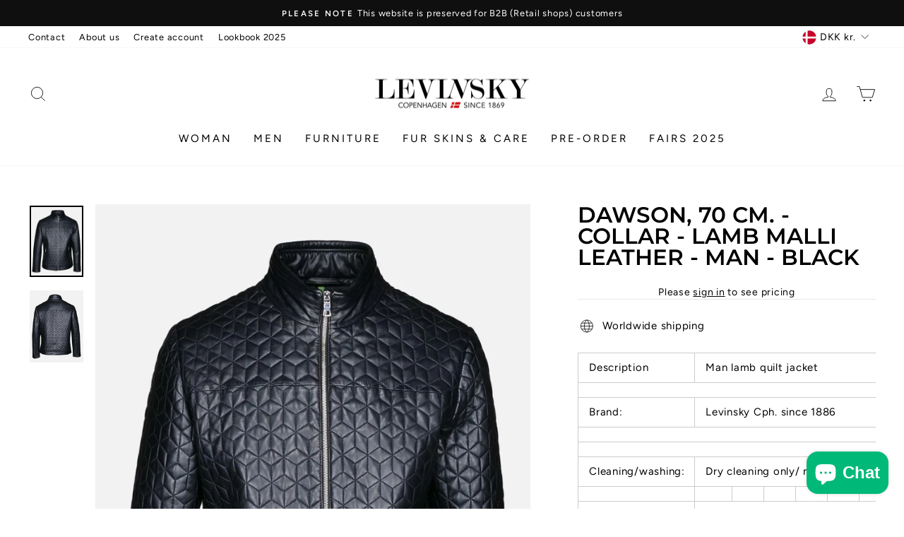

--- FILE ---
content_type: text/javascript
request_url: https://levinskyfurs.com/cdn/shop/t/33/assets/cws_variant_table.js?v=182657755595747839511711096097
body_size: 2852
content:
function format_cws_prices(){jQuery("table#variants td[class*='price_col']").each(function(){var var_id_val=jQuery(this).closest("tr").attr("data-variant-id"),cws_var_price=jQuery("table#variants tr[data-variant-id='"+var_id_val+"']").find("span.cws_var_price").attr("data-cws-price"),cws_comp_price=jQuery("table#variants tr[data-variant-id='"+var_id_val+"']").find("span.cws_compare_price").attr("data-cws-compare-price");typeof cws_comp_price!="undefined"&&(cws_comp_price=Shopify.formatMoney(cws_comp_price,variant_money_format),jQuery("table#variants tr[data-variant-id='"+var_id_val+"']").find("span.cws_compare_price").html(cws_comp_price)),cws_var_price=Shopify.formatMoney(cws_var_price,variant_money_format),jQuery("table#variants tr[data-variant-id='"+var_id_val+"']").find("span.cws_var_price").html(cws_var_price)})}function checkOptionValue(opt_val){return opt_val=="blank_opt"}function cws_hide_elements(){var cws_hide_elements2="";hide_add_to_cart_btn=="yes"&&(cws_hide_elements2+=addtocart_selectors+"{ display: none !important; }"),hide_variant_dropdowns=="yes"&&(cws_hide_elements2+=swatch_selectors+"{ display: none !important; }"),hide_qty_box=="yes"&&(cws_hide_elements2+=qty_selectors+"{ display: none !important; }"),cws_hide_elements2!=""&&jQuery("head").append('<style type="text/css">'+cws_hide_elements2+"</style>")}function cws_show_elements(){var cws_show_elements2;cws_show_elements2+=addtocart_selectors+"{ display: block !important; }",cws_show_elements2+=swatch_selectors+"{ display: block !important; }",cws_show_elements2+=qty_selectors+"{ display: block !important; }",jQuery("head").append('<style type="text/css">'+cws_show_elements2+"</style>")}function isNumber(evt){evt=evt||window.event;var charCode=evt.which?evt.which:evt.keyCode;return!(charCode>31&&(charCode<48||charCode>57))}function pushitems(currentQty,variant_id){Shopify.queue=jQuery.grep(Shopify.queue,function(e){return e.variantId!=variant_id}),Shopify.queue.push({variantId:variant_id,quantity:currentQty})}function current_list_remove(remove_varid){Shopify.queue=jQuery.grep(Shopify.queue,function(e){return e.variantId!=remove_varid})}function getVariantsTable(action,filter_query){if(filter_query=="")var data_params="domain="+shop_domain+"&product_id="+product_id+"&currency="+currency_code+"&action="+action;else var data_params="domain="+shop_domain+"&product_id="+product_id+"&currency="+currency_code+"&action="+action+filter_query;jQuery(".variant-loader").show(),jQuery.ajax({type:"GET",dataType:"jsonp",url:pvt_data_url,data:data_params,error:function(jqXHR,exception){jQuery(".variant-loader").hide(),cws_show_elements()},success:function(res){res.html!=null?(cws_hide_elements(),jQuery(".variant-loader").hide(),jQuery("#cws_var_table").html(""),theme_store_id==887?jQuery("#cws_var_table").length==0?jQuery('<div id="cws_var_table" class="cws_variant_table">'+res.html+"</div>").insertBefore(".product__info-container form[action='/cart/add']:first"):jQuery("#cws_var_table").html(res.html):theme_store_id==796||theme_store_id==775||theme_store_id==766?jQuery("#cws_var_table").length==0?jQuery('<div id="cws_var_table" class="cws_variant_table">'+res.html+"</div>").insertAfter(".product-single__description:first"):jQuery("#cws_var_table").html(res.html):theme_store_id==730?jQuery("#cws_var_table").length==0?jQuery('<div id="cws_var_table" class="cws_variant_table">'+res.html+"</div>").insertBefore(".product-single__description:first"):jQuery("#cws_var_table").html(res.html):theme_store_id==380||theme_store_id==679?jQuery("#cws_var_table").length==0?jQuery('<div id="cws_var_table" class="cws_variant_table">'+res.html+"</div>").insertAfter(".product-description:first"):jQuery("#cws_var_table").html(res.html):theme_store_id==829?jQuery("#cws_var_table").length==0?jQuery('<div id="cws_var_table" class="cws_variant_table">'+res.html+"</div>").insertAfter(".product__content-header:first"):jQuery("#cws_var_table").html(res.html):theme_store_id==578?jQuery("#cws_var_table").length==0?jQuery('<div id="cws_var_table" class="cws_variant_table">'+res.html+"</div>").insertAfter(".product-single__prices"):jQuery("#cws_var_table").html(res.html):theme_store_id==885?jQuery("#cws_var_table").length==0?jQuery('<div id="cws_var_table" class="cws_variant_table">'+res.html+"</div>").insertAfter(".product__description"):jQuery("#cws_var_table").html(res.html):jQuery("#cws_var_table").length>0&&jQuery("#cws_var_table").html(res.html),format_cws_prices(),out_of_stock=="yes"&&jQuery("#cws_var_table").find(".multi_variantcart").attr("disabled",!0)):(jQuery(".variant-loader").hide(),cws_show_elements())}})}function showCartPopup(){jQuery.ajaxSetup({cache:!1}),jQuery(".variant-loader").show(),jQuery.getJSON("/cart.js").done(function(cart){if(jQuery(".variant-loader").hide(),redirect_cart_page=="yes")window.location.href="/cart";else{jQuery(".variant-cartlist").css("display","block");var modal_header_txt=jQuery("#modal_header_txt").val(),header_txt_1=modal_header_txt.split("%s")[0],header_txt_2=modal_header_txt.split("%s")[1],product_name=jQuery("#cws_product_name").val(),product_qty=jQuery("#cws_product_qty").val(),product_price=jQuery("#cws_product_price").val(),modal_subtotal_txt=jQuery("#modal_subtotal_txt").val(),view_btn_txt=jQuery("#modal_viewbtn_txt").val(),continue_btn_txt=jQuery("#modal_contbtn_txt").val();jQuery("head").append('<style type="text/css">@media only screen and (max-width:767px) {.variant-cartlist .cart_table thead { display:none; }.variant-cartlist .cart_table td:nth-of-type(1):before { content: "'+product_name+'"; }.variant-cartlist .cart_table td:nth-of-type(2):before { content: "'+product_qty+'"; } .variant-cartlist .cart_table td:nth-of-type(3):before { content: "'+product_price+'"; }}</style>'),jQuery(".modal-header").find("#total_cnt").html(header_txt_1+cart.item_count+header_txt_2),jQuery(".modal-body").find("#cart_header").html("<th>"+product_name+"</th><th>"+product_qty+"</th><th>"+product_price+"</th>"),jQuery(".modal-footer").find(".sub_total").html(""+modal_subtotal_txt+': <span class="sub_total_amount"></span>'),jQuery(".modal-footer").find(".cart-button").html('<a class="btn view_cart" href="/cart">'+view_btn_txt+'</a><a class="btn continue_btn">'+continue_btn_txt+"</a>"),jQuery(".cart_count").html(cart.item_count),jQuery(".varitems-cart").html(cart.item_count);var cart_row="",pro_img="";jQuery("#variant-minicartlist").empty(),jQuery(".variant-cartlist .modal-body").show(),jQuery(".variant-cartlist .modal-footer").show(),cart.item_count>0?(jQuery.each(cart.items,function(item_index,item_arr){if(cart_row=jQuery('<tr class="quick-cartitem" id="prditem-'+item_arr.id+'">'),item_arr.image!=null){if(pro_img=item_arr.image,variant_img_size!=""){var img_without_extension=pro_img.substr(0,pro_img.lastIndexOf("."))||pro_img,img_ext=pro_img.split(".").pop();img_ext=img_ext.substring(0,img_ext.indexOf("?v")),pro_img=img_without_extension+"_"+variant_img_size+"."+img_ext}}else pro_img=variant_no_image;cart_row.append(jQuery("<td>").html('<a href="'+item_arr.url+'"><span class="pro_img"><img src="'+pro_img+'"/></span><span class="pro_title">'+item_arr.title+"</span></a>")),cart_row.append(jQuery("<td>").html("<p>"+item_arr.quantity+"</p>")),cart_row.append(jQuery("<td>").html("<span>"+Shopify.formatMoney(item_arr.price,variant_money_format)+"</span>")),jQuery("#variant-minicartlist").append(cart_row)}),jQuery(".modal-footer").find(".sub_total_amount").html("<span>"+Shopify.formatMoney(cart.total_price,variant_money_format)+"</span>")):(jQuery(".variant-cartlist .modal-body").hide(),jQuery(".variant-cartlist .modal-footer").hide())}})}function reset_multicartlist(){if(jQuery(".multi_variantcart").attr("disabled",!1),jQuery("p").remove(".err_text"),jQuery("#cws_var_table .cws-number-only").val(default_qty_val).trigger("change"),multicart_errors.length>0){jQuery("#cws_var_table .multicart_err").css("display","block");var temp_err=multicart_errors;multicart_errors=[],jQuery.each(temp_err,function(key,value){jQuery("#cws_var_table .multicart_err").append("<p class='err_text' id='err_text_"+key+"'>"+value.err_res+"</p>")}),setTimeout(function(){jQuery("html,body").animate({scrollTop:jQuery("#cws_var_table .multicart_err").offset().top})},200)}else jQuery("#cws_var_table .multicart_err").css("display","none")}Shopify.cwsMoveAlong=function(){var error1_text1=jQuery("#error1_text1").val(),error1_text2=jQuery("#error1_text2").val(),error2_text1=jQuery("#error2_text1").val(),error2_text2=jQuery("#error2_text2").val(),error3_text1=jQuery("#error3_text1").val();if(Shopify.queue.length){var request=Shopify.queue.shift(),data="id="+request.variantId+"&quantity="+request.quantity;jQuery("#cws_var_table .multi_variantcart").attr("disabled",!0),jQuery.ajax({type:"POST",url:"/cart/add.js",dataType:"json",data:data,success:function(res){Shopify.cwsMoveAlong()},error:function(XMLHttpRequest,textStatus){var response=eval("("+XMLHttpRequest.responseText+")");response=response.description,response=response.replace("You can only add",error1_text1),response=response.replace("to the cart.",error1_text2),response=response.replace("All",error2_text1),response=response.replace("are in your cart.",error2_text2),response=response.replace("You can't add more",error3_text1),multicart_errors.push({err_res:response}),Shopify.queue.length?Shopify.cwsMoveAlong():(showCartPopup(),reset_multicartlist())}})}else showCartPopup(),reset_multicartlist()},jQuery(document).ready(function(){if(jQuery("script").text().indexOf("cws_variant_install.js")!=-1){if(show_tbl_after_customer_logged_in=="yes")if(cust_logged_in=="yes")var show_table="yes";else{var show_table="no";jQuery("body").css("opacity",1),jQuery("html").css("opacity",1)}else var show_table="yes";if(out_of_stock=="yes"&&show_out_of_stock=="no"){var show_table="no";jQuery("body").css("opacity",1),jQuery("html").css("opacity",1)}show_table=="yes"&&(cws_hide_elements(),jQuery("body").css("opacity",1),jQuery("html").css("opacity",1),show_floating_cart=="yes"?hide_price=="no"&&jQuery("#flyToCart").show():jQuery("#flyToCart").remove(),getVariantsTable("onload",""),jQuery(document).on("click","#cws_variant_search",function(e){e.preventDefault();var filter_query="";jQuery("#cws_option_1").length&&(filter_query+="&option1="+encodeURIComponent(jQuery("#cws-varaint-filter #cws_option_1").val())),jQuery("#cws_option_2").length&&(filter_query+="&option2="+encodeURIComponent(jQuery("#cws-varaint-filter #cws_option_2").val())),jQuery("#cws_option_3").length&&(filter_query+="&option3="+encodeURIComponent(jQuery("#cws-varaint-filter #cws_option_3").val())),getVariantsTable("search",filter_query)}),jQuery(document).on("change","select[id^=cws_option]:visible",function(){var option_value_arr=[];jQuery("select#cws_option_1").length>0&&option_value_arr.push(jQuery("select#cws_option_1").val()),jQuery("select#cws_option_2").length>0&&option_value_arr.push(jQuery("select#cws_option_2").val()),jQuery("select#cws_option_3").length>0&&option_value_arr.push(jQuery("select#cws_option_3").val()),option_value_arr.every(checkOptionValue)?jQuery("#cws_variant_search").attr("disabled",!0):jQuery("#cws_variant_search").removeAttr("disabled")}),jQuery(document).on("click","#cws_variant_reset",function(e){e.preventDefault(),getVariantsTable("onload","",1)}),jQuery(document).on("keypress","#cws_var_table .cws-number-only",function(evt){var isno=isNumber(evt);if(!isno)return!1}),jQuery(document).on("click","#cws_var_table [id^=qtyplus]",function(){var ele_id=jQuery(this).siblings("#cws_var_table .cws-number-only").attr("id"),variant_id=ele_id.replace("cws_",""),qtyInput=jQuery("#"+ele_id),currentVal=parseInt(qtyInput.val()),qtyMax=parseInt(qtyInput.attr("data-variantmax"));if(currentVal>=qtyMax){var stock_alert=jQuery("#cws_stock_alert").val(),alert_1=stock_alert.split("%s")[0],alert_2=stock_alert.split("%s")[1];alert(alert_1+qtyMax+alert_2),qtyInput.val(qtyMax)}else qtyInput.val(currentVal+1)}),jQuery(document).on("click","#cws_var_table [id^=qtyminus]",function(){var ele_id=jQuery(this).siblings("#cws_var_table .cws-number-only").attr("id"),variant_id=ele_id.replace("cws_",""),qtyInput=jQuery("#"+ele_id),currentVal=parseInt(qtyInput.val());currentVal>=1?qtyInput.val(currentVal-1):current_list_remove(variant_id)}),jQuery(document).on("keyup","#cws_var_table .cws-number-only",function(){var ele_id=jQuery(this).attr("id"),qtyInput=jQuery("#"+ele_id),var_qty=parseInt(qtyInput.val())||0,qtyMax=parseInt(qtyInput.attr("data-variantmax")),variant_id=ele_id.replace("cws_","");if(var_qty>qtyMax){var stock_alert=jQuery("#cws_stock_alert").val(),alert_1=stock_alert.split("%s")[0],alert_2=stock_alert.split("%s")[1];alert(alert_1+qtyMax+alert_2),qtyInput.val(qtyMax)}var_qty<1&&current_list_remove(variant_id)}),jQuery(document).on("click","#cws_var_table .multi_variantcart",function(e){e.preventDefault();var add_to_cart_btn_text=jQuery("#single_add_to_cart_btn_text").val();jQuery("#cws-variants-tbl .single_atc .single_atc_btn_txt").html(add_to_cart_btn_text),jQuery('span[class^="cws_item_added"]').remove(),jQuery("#cws_var_table .cws-number-only").each(function(){var ele_id=jQuery(this).attr("id"),variant_id=ele_id.replace("cws_",""),qtyInput=jQuery("#"+ele_id),currentVal=parseInt(qtyInput.val())||0;currentVal>0&&pushitems(currentVal,variant_id)}),Shopify.queue.length==0?alert("Sorry! no items were added, please fill quantity field first then click on Add to Cart button."):Shopify.cwsMoveAlong()}),single_atc_status=="YES"&&jQuery(document).on("click","[id^=single_atc]",function(){var btn_id=jQuery(this).attr("id"),single_var_id=btn_id.replace("single_atc_",""),qty_val=parseInt(jQuery(this).closest("tr").find("input#cws_"+single_var_id).val()),item_added_class="cws_item_added_"+single_var_id,cws_item_added_container_id="cws_item_added_container_"+single_var_id;if(qty_val!=0){jQuery("#cws_var_table .multicart_err").hide(),jQuery("#cws_var_table .multicart_err p.err_text").remove();var adding_btn_text=jQuery("#adding_btn_text").val(),thank_you_btn_text=jQuery("#thank_you_btn_text").val(),add_more_btn_text=jQuery("#add_more_btn_text").val(),single_add_to_cart_btn_text=jQuery("#single_add_to_cart_btn_text").val(),modal_viewbtn_txt=jQuery("#modal_viewbtn_txt").val(),added_btn_text=jQuery("#added_btn_text").val();jQuery("#cws-variants-tbl .single_atc_container").find("#"+single_var_id).html(adding_btn_text);var error1_text1=jQuery("#error1_text1").val(),error1_text2=jQuery("#error1_text2").val(),error2_text1=jQuery("#error2_text1").val(),error2_text2=jQuery("#error2_text2").val(),error3_text1=jQuery("#error3_text1").val();jQuery("#"+cws_item_added_container_id).remove(),jQuery.ajaxSetup({cache:!1}),jQuery.ajax({type:"POST",url:"/cart/add.js",dataType:"json",data:{id:single_var_id,quantity:qty_val},success:function(res){redirect_cart_page=="yes"?window.location.href="/cart":(jQuery.getJSON("/cart.js").done(function(cart){jQuery(".cart_count").html(cart.item_count),jQuery(".varitems-cart").html(cart.item_count)}),window.setTimeout(function(){jQuery("#cws-variants-tbl .single_atc_container").find("#"+single_var_id).html(thank_you_btn_text)},400),window.setTimeout(function(){jQuery("#cws-variants-tbl .single_atc_container").find("#"+single_var_id).html(add_more_btn_text)},1e3),jQuery("."+item_added_class).length==0&&jQuery('<p class="cws_item_added_container" id="'+cws_item_added_container_id+'"><span class="'+item_added_class+' cws-pro-added">'+added_btn_text+'<a href="/cart" class="cws-view-cart">'+modal_viewbtn_txt+"</a></span></p>").insertAfter("#single_atc_"+single_var_id))},error:function(XMLHttpRequest,textStatus){var response=eval("("+XMLHttpRequest.responseText+")");response=response.description,jQuery("#cws-variants-tbl .single_atc_container").find("#"+single_var_id).html(single_add_to_cart_btn_text),jQuery("#"+cws_item_added_container_id).remove(),response=response.replace("You can only add",error1_text1),response=response.replace("to the cart.",error1_text2),response=response.replace("All",error2_text1),response=response.replace("are in your cart.",error2_text2),response=response.replace("You can't add more",error3_text1),alert(response)}})}}),jQuery(document).on("click",".cart_close,.continue_btn",function(){jQuery(".variant-cartlist").css("display","none")}),jQuery(document).bind("click touchend",function(e){jQuery(".variant-cartlist").is(e.target)&&jQuery(".variant-cartlist").css("display","none")}),jQuery(document).on("click",".cart_anchor",function(e){e.preventDefault(),showCartPopup()}))}else jQuery(".variant-loader").remove(),show_floating_cart=="yes"&&jQuery("#flyToCart").remove(),jQuery("body").css("opacity",1),jQuery("html").css("opacity",1)});
//# sourceMappingURL=/cdn/shop/t/33/assets/cws_variant_table.js.map?v=182657755595747839511711096097


--- FILE ---
content_type: text/javascript
request_url: https://levinskyfurs.com/cdn/shop/t/33/assets/cws_variant_init.js?v=113250394411671637291711096097
body_size: -596
content:
var addtocart_selector="",variant_dropdown_selector="",qty_selector="",enable_pvt_app="yes",show_floating_cart="no",show_tbl_after_customer_logged_in="no",redirect_cart_page="no",hide_price="yes",hide_price_text="",hide_add_to_cart_btn="no",hide_variant_dropdowns="no",hide_qty_box="no",show_out_of_stock="no",currency_code_included="no",default_qty_val="0",single_atc_status="NO",variant_img_size="small",enable_filter="no";
//# sourceMappingURL=/cdn/shop/t/33/assets/cws_variant_init.js.map?v=113250394411671637291711096097
